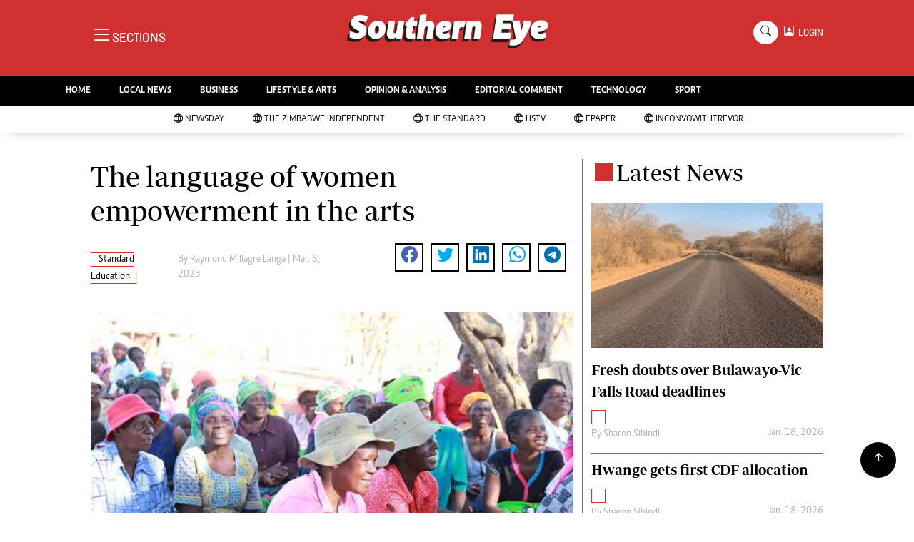

--- FILE ---
content_type: text/html; charset=UTF-8
request_url: https://newsday.co.zw/southerneye/standard-education/article/200008315/the-language-of-women-empowerment-in-the-arts
body_size: 15846
content:
<!DOCTYPE html>
<html lang="en">
<head>
<meta charset="utf-8">
<title>  The language of women empowerment in the arts - The Southern Eye
  </title>
<meta content="width=device-width, initial-scale=1.0" name="viewport">
<meta name="theme-color" content="#d03030">
<meta name="developer:name" content="Omari Erick">
<meta name="developer:email" content="omarica2006@gmail.com">
<meta name="developer:phone" content="+254728283148">
<meta name="robots" content="index,follow" />
<meta name="copyright" content="The Southern Eye" />
<link rel="canonical" href="https://www.newsday.co.zw/southerneye/standard-education/article/200008315/the-language-of-women-empowerment-in-the-arts"/>

<link rel="amphtml" href="https://www.newsday.co.zw/southerneye/amp/standard-education/article/200008315/the-language-of-women-empowerment-in-the-arts"/>
<meta name="keywords" content="Women\u2019s Day;HIV-AIDS;DNA;" />
<meta name="author" content="Raymond Millagre Langa "/>
<meta name="description" content="Artists as individuals with potency for a wider reach and audience have a critical role in the activities that encapsulate the empowerment of women." />
<link rel="image_src" href="https://cdn.thestandard.co.zw/images/thestandard/uploads/2023/03/wD5NJjQywnX84Gc2cg93PSuoiE4ZUu64z5oB7JzQ.jpg">
<meta name="twitter:card" content="summary_large_image" />
<meta name="twitter:site" content="@sotherneyeZim" />
<meta name="twitter:creator" content="@southerneyeZim" />
<meta property="twitter:title" content="The language of women empowerment in the arts" />
<meta property="twitter:description" content="The language of women empowerment in the arts" />
<meta property="twitter:url" content="https://www.newsday.co.zw/southerneye/standard-education/article/200008315/the-language-of-women-empowerment-in-the-arts" />
<meta property="twitter:image" content="https://cdn.thestandard.co.zw/images/thestandard/uploads/2023/03/wD5NJjQywnX84Gc2cg93PSuoiE4ZUu64z5oB7JzQ.jpg" />
<meta property="og:type" content="website" />
<meta property="fb:app_id" content="2455582164830848" />
<meta property="og:title" content="The language of women empowerment in the arts" />
<meta property="og:description" content="The language of women empowerment in the arts" />
<meta property="og:site_name" content="Southern Eye" />
<meta property="og:url" content="https://www.newsday.co.zw/southerneye/standard-education/article/200008315/the-language-of-women-empowerment-in-the-arts">
<meta property="og:image" content="https://cdn.thestandard.co.zw/images/thestandard/uploads/2023/03/wD5NJjQywnX84Gc2cg93PSuoiE4ZUu64z5oB7JzQ.jpg" />
<meta property="og:image:secure_url" content="https://cdn.thestandard.co.zw/images/thestandard/uploads/2023/03/wD5NJjQywnX84Gc2cg93PSuoiE4ZUu64z5oB7JzQ.jpg" />
<script type="application/ld+json">
{
    "@context": "http://schema.org",
    "@type": "NewsArticle",
	"@id":"https://www.newsday.co.zw/southerneye/standard-education/article/200008315/the-language-of-women-empowerment-in-the-arts",
    "mainEntityOfPage":"https://www.newsday.co.zw/southerneye/standard-education/article/200008315/the-language-of-women-empowerment-in-the-arts",
    "headline": "The language of women empowerment in the arts",
	"publisher":{"name":"Southern Eye","url":"https://www.newsday.co.zw/southerneye/","logo":{"@type":"ImageObject","url":"https://newsday.co.zw/southerneye/assets/images/logo.png","width":190,"height":60},"sameAs":["https://www.facebook.com/southerneyeZim/","https://twitter.com/southerneyeZim?lang=en"],"@type":"Organization","@context":"http://schema.org"},
    "image": {
        "@type": "ImageObject",
        "url": "https://cdn.thestandard.co.zw/images/thestandard/uploads/2023/03/wD5NJjQywnX84Gc2cg93PSuoiE4ZUu64z5oB7JzQ.jpg",
        "height": 240,
        "width": 320
    },
    "datePublished": "Mar. 5, 2023",
    "dateModified": "Mar. 5, 2023",
    "author": {
        "@type": "Person",
        "name": "Raymond Millagre Langa ",
        "url":"https://newsday.co.zw/southerneye/author/5351/raymond-millagre-langa"
    },
    "description": "Artists as individuals with potency for a wider reach and audience have a critical role in the activities that encapsulate the empowerment of women."
}

    </script>

    <script type="application/ld+json">
        {
            "@context": "http://schema.org",
            "@type": "BreadcrumbList",
            "itemListElement": [{
                "@type": "ListItem",
                "position": 1,
                "name": "Home",
                "item": "https://www.newsday.co.zw/southerneye"
            }, {
                "@type": "ListItem",
                "position": 2,
                "name": "Standard Education",
                "item": "https://newsday.co.zw/southerneye/category/28169/standard-education"
            }, {
                "@type": "ListItem",
                "position": 3,
                "name": "The language of women empowerment in the arts",
                "item": "https://www.newsday.co.zw/southerneye/standard-education/article/200008315/the-language-of-women-empowerment-in-the-arts"
            }]
        }
    </script>

<link href="https://newsday.co.zw/southerneye/assets/images/seye.jpg" rel="icon">
<link href="https://cdn.jsdelivr.net/npm/bootstrap-icons@1.4.1/font/bootstrap-icons.css" rel="stylesheet">
<!--<link href="https://newsday.co.zw/southerneye/assets/css/owl.carousel.min.css" rel="stylesheet">
<link href="https://newsday.co.zw/southerneye/assets/css/owl.theme.default.min.css" rel="stylesheet">!-->
<link href="https://newsday.co.zw/southerneye/assets/css/bootstrap.min.css" rel="stylesheet">
<link href="https://newsday.co.zw/southerneye/assets/css/style.css?v=162" rel="stylesheet">
<script async id="ebx" src="//applets.ebxcdn.com/ebx.js"></script>

 <!-- Google Tag Manager -->
<script>(function(w,d,s,l,i){w[l]=w[l]||[];w[l].push({'gtm.start':
new Date().getTime(),event:'gtm.js'});var f=d.getElementsByTagName(s)[0],
j=d.createElement(s),dl=l!='dataLayer'?'&l='+l:'';j.async=true;j.src=
'https://www.googletagmanager.com/gtm.js?id='+i+dl;f.parentNode.insertBefore(j,f);
})(window,document,'script','dataLayer','GTM-PSM2T3V');</script>
<!-- End Google Tag Manager -->


<!-- Google tag (gtag.js) -->
<script async src="https://www.googletagmanager.com/gtag/js?id=G-4NLQ9GNSG1">
</script>
<script>
  window.dataLayer = window.dataLayer || [];
  function gtag(){dataLayer.push(arguments);}
  gtag('js', new Date());

  gtag('config', 'G-4NLQ9GNSG1');
</script>

<script async src="https://securepubads.g.doubleclick.net/tag/js/gpt.js"></script>
<script>
  window.googletag = window.googletag || {cmd: []};
  googletag.cmd.push(function() {
      googletag.enableServices();
  });
</script>
  
<!--
<script async src="https://pagead2.googlesyndication.com/pagead/js/adsbygoogle.js?client=ca-pub-5185228015030174"
     crossorigin="anonymous"></script>!-->
<style type="text/css">
.border-bottom-thick{
  border-bottom: 4px solid #000!important;
}
</style>
<style type="text/css">
		.navbar .megamenu{ padding: 1rem; }
		@media  all and (min-width: 992px) {
			.navbar .has-megamenu{position:static!important;}
			.navbar .megamenu{left:0; right:0; width:100%; margin-top:0;  }
			
		}	
	 
		@media(max-width: 991px){
			.navbar.fixed-top .navbar-collapse, .navbar.sticky-top .navbar-collapse{
				overflow-y: auto;
				max-height: 90vh;
				margin-top:10px;
			}
		}
	 
    .fader{
      -webkit-mask-image: linear-gradient(to bottom, black 50%, transparent 100%);
  mask-image: linear-gradient(to bottom, black 50%, transparent 100%);
  height:  100px;
  width: 100%;
     }

     body{
   padding:0!important;
   background:#FFF!important;
 }
 .sticky-top{
   background:#FFF;
 }
	</style>

<script async src="https://securepubads.g.doubleclick.net/tag/js/gpt.js"></script>
<script>
  window.googletag = window.googletag || {cmd: []};
  </script>

  
  
<script>
   
  googletag.cmd.push(function() {

    
    googletag.defineSlot('/13427547/N-ARTICLE-1', [[728,90],[728,90]], 'div-gpt-ad-1661246079529-0').addService(googletag.pubads());
    googletag.defineSlot('/13427547/N-ARTICLE-2', [[300, 250],[300,600]], 'div-gpt-ad-1661246137862-0').addService(googletag.pubads());
    googletag.defineSlot('/13427547/N-ARTICLE-3', [[300, 250],[728,90]], 'div-gpt-ad-1661246195455-0').addService(googletag.pubads());
    googletag.defineSlot('/13427547/N-ARTICLE-4', [[300,250],[728,90]] ,'div-gpt-ad-1661246237662-0').addService(googletag.pubads());
    googletag.defineSlot('/13427547/N-ARTICLE-5', [[300, 250],[728,90]] ,'div-gpt-ad-1661246424409-0').addService(googletag.pubads());
    googletag.defineSlot('/13427547/N-ARTICLE-6', [[300, 250],[728,90]] ,'div-gpt-ad-1661246464747-0').addService(googletag.pubads());
     
    googletag.defineSlot('/3407884/Ureka_Supply_newsday.co.zw_Catfish_1x1_220424', [1, 1], 'div-gpt-ad-1713779707842-0').addService(googletag.pubads());
	googletag.defineSlot('/3407884/Ureka_Supply_newsday.co.zw_InFlowMB_1x1_220424', [1, 1], 'div-gpt-ad-1713779325254-0').addService(googletag.pubads());
	//googletag.defineSlot('/3407884/Ureka_Supply_newsday.co.zw_Interstitial_1x1_220424', [1, 1], 'div-gpt-ad-1713780082855-0').addService(googletag.pubads());
	googletag.defineSlot('/3407884/Ureka_Supply_newsday.co.zw_InpageMB_1x1_220424', [1, 1], 'div-gpt-ad-1713779579013-0').addService(googletag.pubads());
    googletag.pubads().enableSingleRequest();
    googletag.enableServices();
  });
  </script>
<script>
  window.googletag = window.googletag || {cmd: []};
  googletag.cmd.push(function() {
    googletag.defineSlot('/3407884/Ureka_Supply_newsday.co.zw_Outstream_1x1_280324', [1, 1], 'div-gpt-ad-1711626451117-0').addService(googletag.pubads());
    googletag.pubads().enableSingleRequest();
    googletag.enableServices();
  });
</script>


      
  <script>
 var anchorSlot =googletag.cmd.push(function() {
    googletag.defineOutOfPageSlot('/13427547/N-ANCHOR', googletag.enums.OutOfPageFormat.BOTTOM_ANCHOR).addService(googletag.pubads());
    googletag.pubads().enableSingleRequest();
    googletag.enableServices();
  });
</script>

 <script async src=https://cdn.afp.ai/ssp/sdk.js></script> 
  </head>
  <body>

 <!-- Google Tag Manager (noscript) -->
<noscript><iframe src="https://www.googletagmanager.com/ns.html?id=GTM-PSM2T3V"
height="0" width="0" style="display:none;visibility:hidden"></iframe></noscript>
<!-- End Google Tag Manager (noscript) -->


<!-- Topbar Start -->
<div class="px-5 d-none d-lg-block">
      <div class="row gx-0">
        <div class="col-lg-8 mb-2 mb-lg-0">
          <div id="myNav" class="overlay overflow-scroll">
            <a href="javascript:void(0)" class="closebtn" onclick="closeNav()">&times;</a>
            <div class="overlay-content">
              <div class="container">
                <div class="row">
                  <div class="col-12 col-md-3 boda-right">
                    <div class=" top-styling boda-bottom pt-3">
                      <img src="https://newsday.co.zw/southerneye/assets/images/logo.png" class="logo-style"> 
                      
                   <p>
                   AMH is an independent media house free from political ties or outside influence.
We have four newspapers: The Zimbabwe Independent, a business weekly published every Friday, The Standard, a weekly published every Sunday, and Southern and NewsDay, our daily newspapers. Each has an online edition.
    </p>
                      
                    </div>
                    <div class=" top-styling mt-2 boda-bottom mt-3">
                      <ul class="list-style-none">
                      <li><strong>Marketing</strong></li>
                      <li>Digital Marketing Manager:  tmutambara@alphamedia.co.zw</li>

                      <li>Tel: (04) 771722/3</li>

                      <li><strong>Online Advertising</strong></li>
                      <li>Digital@alphamedia.co.zw</li>

                      <li><strong>Web Development</strong></li>
                      <li>jmanyenyere@alphamedia.co.zw</li>
                      </ul>
                    </div>
                  </div>
                  <div class="col-12 col-md-9">
               


                    <div class="text-standard brands  mb-3 mt-3">NEWS & CURRENT AFFAIRS</div>
                    <div class="row">
                      <div class="col-12 col-md-4 boda-right">
                       
                        <ul class="justify-content-left  list-style-none   boda-bottom   row px-0">

                             
                           <li class="nav-item">
                            <a class="nav-link text-white" href="https://newsday.co.zw/southerneye/category/2/news">
                              <i class="bi bi-chevron-right"></i>News</a>
                          </li>
                          
                           <li class="nav-item">
                            <a class="nav-link text-white" href="https://newsday.co.zw/southerneye/category/3/politics">
                              <i class="bi bi-chevron-right"></i>Politics</a>
                          </li>
                          
                           <li class="nav-item">
                            <a class="nav-link text-white" href="https://newsday.co.zw/southerneye/category/6/entertainment">
                              <i class="bi bi-chevron-right"></i>Entertainment</a>
                          </li>
                          
                           <li class="nav-item">
                            <a class="nav-link text-white" href="https://newsday.co.zw/southerneye/category/39/courts">
                              <i class="bi bi-chevron-right"></i>Courts</a>
                          </li>
                          
                           <li class="nav-item">
                            <a class="nav-link text-white" href="https://newsday.co.zw/southerneye/category/40/local">
                              <i class="bi bi-chevron-right"></i>Local</a>
                          </li>
                          
                           <li class="nav-item">
                            <a class="nav-link text-white" href="https://newsday.co.zw/southerneye/category/42/crime">
                              <i class="bi bi-chevron-right"></i>Crime</a>
                          </li>
                          
                           <li class="nav-item">
                            <a class="nav-link text-white" href="https://newsday.co.zw/southerneye/category/86/government">
                              <i class="bi bi-chevron-right"></i>Government</a>
                          </li>
                          
                           <li class="nav-item">
                            <a class="nav-link text-white" href="https://newsday.co.zw/southerneye/category/87/football">
                              <i class="bi bi-chevron-right"></i>Football</a>
                          </li>
                          
                           <li class="nav-item">
                            <a class="nav-link text-white" href="https://newsday.co.zw/southerneye/category/88/tennis">
                              <i class="bi bi-chevron-right"></i>Tennis</a>
                          </li>
                          
                           <li class="nav-item">
                            <a class="nav-link text-white" href="https://newsday.co.zw/southerneye/category/89/rugby">
                              <i class="bi bi-chevron-right"></i>Rugby</a>
                          </li>
                          
                         

                        </ul>



                        <ul class="justify-content-left  list-style-none  boda-bottom      row px-0">

                             
                           <li class="nav-item">
                            <a class="nav-link text-white" href="https://newsday.co.zw/southerneye/category/90/cricket">
                              <i class="bi bi-chevron-right"></i>Cricket</a>
                          </li>
                          
                           <li class="nav-item">
                            <a class="nav-link text-white" href="https://newsday.co.zw/southerneye/category/91/swimming">
                              <i class="bi bi-chevron-right"></i>Swimming</a>
                          </li>
                          
                           <li class="nav-item">
                            <a class="nav-link text-white" href="https://newsday.co.zw/southerneye/category/92/motor-racing">
                              <i class="bi bi-chevron-right"></i>Motor Racing</a>
                          </li>
                          
                           <li class="nav-item">
                            <a class="nav-link text-white" href="https://newsday.co.zw/southerneye/category/93/other-sport">
                              <i class="bi bi-chevron-right"></i>Other Sport</a>
                          </li>
                          
                           <li class="nav-item">
                            <a class="nav-link text-white" href="https://newsday.co.zw/southerneye/category/94/markets">
                              <i class="bi bi-chevron-right"></i>Markets</a>
                          </li>
                          
                           <li class="nav-item">
                            <a class="nav-link text-white" href="https://newsday.co.zw/southerneye/category/95/economy">
                              <i class="bi bi-chevron-right"></i>Economy</a>
                          </li>
                          
                           <li class="nav-item">
                            <a class="nav-link text-white" href="https://newsday.co.zw/southerneye/category/98/health">
                              <i class="bi bi-chevron-right"></i>Health</a>
                          </li>
                          
                           <li class="nav-item">
                            <a class="nav-link text-white" href="https://newsday.co.zw/southerneye/category/106/multimedia">
                              <i class="bi bi-chevron-right"></i>Multimedia</a>
                          </li>
                          
                           <li class="nav-item">
                            <a class="nav-link text-white" href="https://newsday.co.zw/southerneye/category/170/editorial-comment">
                              <i class="bi bi-chevron-right"></i>Editorial Comment</a>
                          </li>
                          
                           <li class="nav-item">
                            <a class="nav-link text-white" href="https://newsday.co.zw/southerneye/category/258/elections-2013">
                              <i class="bi bi-chevron-right"></i>Elections 2013</a>
                          </li>
                          
                         

                        </ul>





                      </div>
                      <div class="col-12 col-md-4">
                         
                        <ul class="justify-content-left list-style-none boda-bottom row px-0">
                                                    
                           <li class="nav-item">
                            <a class="nav-link text-white" href="https://newsday.co.zw/southerneye/category/1216/life-style">
                              <i class="bi bi-chevron-right"></i>Life & Style</a>
                          </li>
                          
                           <li class="nav-item">
                            <a class="nav-link text-white" href="https://newsday.co.zw/southerneye/category/1217/business">
                              <i class="bi bi-chevron-right"></i>Business</a>
                          </li>
                          
                           <li class="nav-item">
                            <a class="nav-link text-white" href="https://newsday.co.zw/southerneye/category/1218/sport">
                              <i class="bi bi-chevron-right"></i>Sport</a>
                          </li>
                          
                           <li class="nav-item">
                            <a class="nav-link text-white" href="https://newsday.co.zw/southerneye/category/3647/mandela-the-life">
                              <i class="bi bi-chevron-right"></i>Mandela-The Life</a>
                          </li>
                          
                           <li class="nav-item">
                            <a class="nav-link text-white" href="https://newsday.co.zw/southerneye/category/3939/christmas-2013">
                              <i class="bi bi-chevron-right"></i>Christmas 2013</a>
                          </li>
                          
                           <li class="nav-item">
                            <a class="nav-link text-white" href="https://newsday.co.zw/southerneye/category/4395/southern-voices">
                              <i class="bi bi-chevron-right"></i>Southern Voices</a>
                          </li>
                          
                           <li class="nav-item">
                            <a class="nav-link text-white" href="https://newsday.co.zw/southerneye/category/5537/boxing">
                              <i class="bi bi-chevron-right"></i>Boxing</a>
                          </li>
                          
                           <li class="nav-item">
                            <a class="nav-link text-white" href="https://newsday.co.zw/southerneye/category/5538/athletics">
                              <i class="bi bi-chevron-right"></i>Athletics</a>
                          </li>
                          
                           <li class="nav-item">
                            <a class="nav-link text-white" href="https://newsday.co.zw/southerneye/category/5539/golf">
                              <i class="bi bi-chevron-right"></i>Golf</a>
                          </li>
                          
                           <li class="nav-item">
                            <a class="nav-link text-white" href="https://newsday.co.zw/southerneye/category/5540/basketball">
                              <i class="bi bi-chevron-right"></i>Basketball</a>
                          </li>
                          
                        </ul>

                        
                        <ul class="justify-content-left  list-style-none   boda-bottom   row px-0">

                             
                           <li class="nav-item">
                            <a class="nav-link text-white" href="https://newsday.co.zw/southerneye/category/5541/volleyball">
                              <i class="bi bi-chevron-right"></i>Volleyball</a>
                          </li>
                          
                           <li class="nav-item">
                            <a class="nav-link text-white" href="https://newsday.co.zw/southerneye/category/5876/netball">
                              <i class="bi bi-chevron-right"></i>Netball</a>
                          </li>
                          
                           <li class="nav-item">
                            <a class="nav-link text-white" href="https://newsday.co.zw/southerneye/category/5931/hockey">
                              <i class="bi bi-chevron-right"></i>Hockey</a>
                          </li>
                          
                           <li class="nav-item">
                            <a class="nav-link text-white" href="https://newsday.co.zw/southerneye/category/6762/zimbabwe-34">
                              <i class="bi bi-chevron-right"></i>Zimbabwe 34</a>
                          </li>
                          
                           <li class="nav-item">
                            <a class="nav-link text-white" href="https://newsday.co.zw/southerneye/category/7575/accidents">
                              <i class="bi bi-chevron-right"></i>Accidents</a>
                          </li>
                          
                           <li class="nav-item">
                            <a class="nav-link text-white" href="https://newsday.co.zw/southerneye/category/7855/bulawayo-at-120">
                              <i class="bi bi-chevron-right"></i>Bulawayo @ 120</a>
                          </li>
                          
                           <li class="nav-item">
                            <a class="nav-link text-white" href="https://newsday.co.zw/southerneye/category/8179/fifa2014-world-cup">
                              <i class="bi bi-chevron-right"></i>Fifa2014 World Cup</a>
                          </li>
                          
                           <li class="nav-item">
                            <a class="nav-link text-white" href="https://newsday.co.zw/southerneye/category/17635/home">
                              <i class="bi bi-chevron-right"></i>Home</a>
                          </li>
                          
                           <li class="nav-item">
                            <a class="nav-link text-white" href="https://newsday.co.zw/southerneye/category/19206/world-news">
                              <i class="bi bi-chevron-right"></i>World News</a>
                          </li>
                          
                           <li class="nav-item">
                            <a class="nav-link text-white" href="https://newsday.co.zw/southerneye/category/21957/matabeleland-north">
                              <i class="bi bi-chevron-right"></i>Matabeleland North</a>
                          </li>
                          
                         

                        </ul>
                     
                      </div>
                      <div class="col-12 col-md-4 boda-left">
                       
                      <div class="row">
                        <ul class="justify-content-left  list-style-none boda-bottom row px-0">
                                                   
                           <li class="nav-item">
                            <a class="nav-link text-white" href="https://newsday.co.zw/southerneye/category/22098/education">
                              <i class="bi bi-chevron-right"></i>Education</a>
                          </li>
                          
                           <li class="nav-item">
                            <a class="nav-link text-white" href="https://newsday.co.zw/southerneye/category/22100/handball">
                              <i class="bi bi-chevron-right"></i>Handball</a>
                          </li>
                          
                           <li class="nav-item">
                            <a class="nav-link text-white" href="https://newsday.co.zw/southerneye/category/22101/chess">
                              <i class="bi bi-chevron-right"></i>Chess</a>
                          </li>
                          
                           <li class="nav-item">
                            <a class="nav-link text-white" href="https://newsday.co.zw/southerneye/category/22102/karate">
                              <i class="bi bi-chevron-right"></i>Karate</a>
                          </li>
                          
                           <li class="nav-item">
                            <a class="nav-link text-white" href="https://newsday.co.zw/southerneye/category/22103/agriculture">
                              <i class="bi bi-chevron-right"></i>Agriculture</a>
                          </li>
                          
                           <li class="nav-item">
                            <a class="nav-link text-white" href="https://newsday.co.zw/southerneye/category/22116/featured">
                              <i class="bi bi-chevron-right"></i>Featured</a>
                          </li>
                          
                           <li class="nav-item">
                            <a class="nav-link text-white" href="https://newsday.co.zw/southerneye/category/22117/cartoons">
                              <i class="bi bi-chevron-right"></i>Cartoons</a>
                          </li>
                          
                           <li class="nav-item">
                            <a class="nav-link text-white" href="https://newsday.co.zw/southerneye/category/22118/picture-gallery">
                              <i class="bi bi-chevron-right"></i>Picture Gallery</a>
                          </li>
                          
                           <li class="nav-item">
                            <a class="nav-link text-white" href="https://newsday.co.zw/southerneye/category/23462/opinion-amp-analysis">
                              <i class="bi bi-chevron-right"></i>Opinion &amp; Analysis</a>
                          </li>
                          
                           <li class="nav-item">
                            <a class="nav-link text-white" href="https://newsday.co.zw/southerneye/category/357850/contact-us">
                              <i class="bi bi-chevron-right"></i>Contact Us</a>
                          </li>
                          
                        </ul>
                         
                        <ul class="justify-content-left list-style-none   row px-0">
                                                   
                           <li class="nav-item">
                            <a class="nav-link text-white" href="https://newsday.co.zw/southerneye/category/358257/about-us">
                              <i class="bi bi-chevron-right"></i>About us</a>
                          </li>
                          
                           <li class="nav-item">
                            <a class="nav-link text-white" href="https://newsday.co.zw/southerneye/category/358493/advertising">
                              <i class="bi bi-chevron-right"></i>Advertising</a>
                          </li>
                          
                           <li class="nav-item">
                            <a class="nav-link text-white" href="https://newsday.co.zw/southerneye/category/358640/terms-and-conditions">
                              <i class="bi bi-chevron-right"></i>Terms and Conditions</a>
                          </li>
                          
                           <li class="nav-item">
                            <a class="nav-link text-white" href="https://newsday.co.zw/southerneye/category/358646/privacy-policy">
                              <i class="bi bi-chevron-right"></i>Privacy Policy</a>
                          </li>
                          
                           <li class="nav-item">
                            <a class="nav-link text-white" href="https://newsday.co.zw/southerneye/category/3096224744078436/local-news">
                              <i class="bi bi-chevron-right"></i>Local News</a>
                          </li>
                          
                           <li class="nav-item">
                            <a class="nav-link text-white" href="https://newsday.co.zw/southerneye/category/3096224744078437/technology">
                              <i class="bi bi-chevron-right"></i>Technology</a>
                          </li>
                          
                           <li class="nav-item">
                            <a class="nav-link text-white" href="https://newsday.co.zw/southerneye/category/3096224744078438/international">
                              <i class="bi bi-chevron-right"></i>International</a>
                          </li>
                          
                           <li class="nav-item">
                            <a class="nav-link text-white" href="https://newsday.co.zw/southerneye/category/3096224744078439/editorial-comment">
                              <i class="bi bi-chevron-right"></i>Editorial Comment</a>
                          </li>
                          
                        </ul>

                        </div>


                      </div>


 



                    </div>






 


 



                    </div>














                     <div class="row boda-top">
                       
                       
                    </div>
                  </div>
                   
                     


      
                </div>
              </div>
            </div>
          </div>
          <div class="d-flex text-white top-article" style="font-size:15px;padding-left: 10px;cursor:pointer" onclick="openNav()">
          </div>
        </div>
      </div>
    </div>

<!-- Topbar End -->
 <div id="main">
      <!-- Navbar & Carousel Start -->







      <div class="skycraper col" style="position:absolute;top:4px;z-index:0!important;left:0">
    <div class="sticky-top" style="position:fixed;top:4px;z-index:0!important;left:0"> 
      
  </div>
  </div>










      <section class="ftco-section" style="z-index:2!important;position:relative;">
        <div class="container" style="background: #d03030 !important">
          <div class="row justify-content-between">
            <div class="col-md-12 order-md-last">
              <div class="row">
                 <div class="col-md-4 desktop-only align-items-center">
                  <button class="openbtn open-display" onclick="openNav()">
                    <i class="bi bi-list hum-style"></i>
                    <span class="section-style">SECTIONS</span>
                  </button>
                </div>
                <div class="col-10 col-md-4 pt-2 desktop-only">
                  <a class="navbar-brand" href="https://newsday.co.zw/southerneye">
                    <img src="https://newsday.co.zw/southerneye/assets/images/logo.png" class="w-100"> 
                  </a>
                </div>
                <div class="col-10 col-md-6 pt-2 mobile-only">
                  <a class="navbar-brand" href="https://newsday.co.zw/southerneye">
                     <img src="https://newsday.co.zw/southerneye/assets/images/logo.png" class="w-100 pt-3"> 
                  </a>
                </div>
                <div class="col-2 col-md-6 mobile-only" style="padding:3px">
                  <button class="navbar-toggler" type="button" data-bs-toggle="collapse" data-bs-target="#main_nav" data-bs-target="#navbarNav" aria-controls="navbarNav" aria-expanded="false" aria-label="Toggle navigation">
                    <i class="f-12 bi bi-list"></i>
                  </button>
                </div>
                          
                <div class="col-md-4 d-md-flex justify-content-end desktop-only   align-self-center">
                  <div class="search"></div>
                  <form action="#" class="searchform order-lg-last">
                    <div class="form-group d-flex justify-content-end align-items-baseline">
                      <div class="box" id="search">
                        <input type="text" placeholder="Type to search" class="search-box">
                        <span class="mx-2" onclick="closeSearch()" style="cursor: pointer;">x</span>
                      </div>
                      <a href="https://newsday.co.zw/southerneye/search"
                      <span class=" search bi bi-search mx-2" onclick="openSearch1()" style="cursor: pointer;"></span>
</a>
                      
                    
                    <div class="dopdown1">
                      <a href="https://newsday.co.zw/southerneye/sso" class="dopbtn bi bi-person-square d-flex login"> &nbsp;&nbsp;LOGIN</a>
                     
                    </div>
                    

                  </form>
                </div>
              </div>
               <div class="row bg-newsday-dark mx-0">
                  <div class="d-flex  align-items-center justify-content-between login-border-bottom">
                    <div class="col-md-6 mobile-only">
                    </div>
                    <div class="col-md-6 mobile-only d-none">
                      
                   
                    
                    <div class="dopdown1 pt-2">
                      <a href="https://newsday.co.zw/southerneye/sso" class="dopbtn bi bi-person-square d-flex login"> &nbsp;&nbsp;LOGIN</a>
                     
                    </div>
                    
                    </div>
                  </div>
                </div>   
            </div>
          </div>
        </div>
       
      </section>
      <section> 
         <nav class="navbar navbar-expand-lg navbar-light  p-0 bg-dark"  style="z-index:3">
          <div class="align-items-baseline">
            <div class="ftco-navbar-light collapse bg-dark navbar-collapse" id="main_nav">
              <div class="row bg-dark mx-0">
                <ul class="navbar-nav drop-menu desktop-only justify-content-end bg-dark">
                  <li class="nav-item menu-mobile-border desktop-only">
                    <a href="https://newsday.co.zw/southerneye" class="nav-link desgin text-white ">
                      <i class="bi bi-chevron-right"></i>HOME </a>
                  </li>
                  <li class="nav-item menu-mobile-border desktop-only">
                    <a href="https://newsday.co.zw/southerneye/category/40/local-news" class="nav-link nairobian desgin text-white ">
                      <i class="bi bi-chevron-right"></i>LOCAL NEWS</a>
                  </li>
                  <li class="nav-item menu-mobile-border desktop-only">
                    <a href="https://newsday.co.zw/southerneye/category/4/business-digest" class="nav-link nairobian desgin text-white ">
                      <i class="bi bi-chevron-right"></i>BUSINESS</a>
                  </li>


                  <li class="nav-item menu-mobile-border desktop-only">
                    <a href="https://newsday.co.zw/southerneye/category/6/lifestyle-and-arts" class="nav-link nairobian desgin text-white">
                      <i class="bi bi-chevron-right"></i>LIFESTYLE & ARTS</a>
                  </li>

                  <li class="nav-item menu-mobile-border desktop-only">
                    <a href="https://newsday.co.zw/southerneye/category/10/opinion-and-analysis" class="nav-link desgin  text-white">
                      <i class="bi bi-chevron-right"></i>OPINION & ANALYSIS</a>
                  </li>

                  <li class="nav-item menu-mobile-border desktop-only">
                    <a href="https://newsday.co.zw/southerneye/category/170/editorial-comment" class="nav-link nairobian desgin  text-white">
                      <i class="bi bi-chevron-right"></i>EDITORIAL COMMENT</a>
                  </li>
                  
                 
                  <li class="nav-item menu-mobile-border desktop-only">
                    <a href="https://newsday.co.zw/southerneye/category/9/technology" class="nav-link nairobian desgin text-white">
                      <i class="bi bi-chevron-right"></i>TECHNOLOGY</a>
                  </li>

 
                  <li class="nav-item menu-mobile-border desktop-only">
                    <a href="https://newsday.co.zw/southerneye/category/5/sport" class="nav-link nairobian desgin text-white">
                      <i class="bi bi-chevron-right"></i>SPORT</a>
                  </li>
                </ul>
                
                <div class="row mx-0 my-4 px-4 d-md-none mobile-only ">

                
                
                    <div class="dopdown pt-0 pb-3">
                      <a href="https://newsday.co.zw/southerneye/sso" class="dopbtn bi bi-person-square d-flex login text-white"> &nbsp;&nbsp;LOGIN</a>
                     
                    </div>
                    
                    
                   <form class="d-flex">
                  <input class="form-control me-2" type="search" placeholder="Search" aria-label="Search">
                  <button class="btn btn-dark" type="submit">Search</button>
                </form>
                </div>
                  <div class="col p-0">
                  <ul class=" navbar-nav drop-menu">
                    
                  <li class="nav-item menu-mobile-border mobile-only">
                    <a href="https://newsday.co.zw/southerneye" class="nav-link nairobian desgin text-white ">
                      <i class="bi bi-chevron-right"></i>HOME</a>
                  </li>
                  <li class="nav-item menu-mobile-border mobile-only">
                    <a href="https://newsday.co.zw/southerneye/category/40/local-news" class="nav-link nairobian desgin text-white ">
                      <i class="bi bi-chevron-right"></i>LOCAL NEWS</a>
                  </li>
                  <li class="nav-item menu-mobile-border mobile-only">
                    <a href="https://newsday.co.zw/southerneye/category/4/business-digest" class="nav-link nairobian desgin text-white ">
                      <i class="bi bi-chevron-right"></i>BUSINESS</a>
                  </li>


                  <li class="nav-item menu-mobile-border mobile-only">
                    <a href="https://newsday.co.zw/southerneye/category/6/lifestyle-and-arts" class="nav-link nairobian desgin text-white">
                      <i class="bi bi-chevron-right"></i>LIFESTYLE & ARTS</a>
                  </li>

                
                  </ul>
                </div>
                <div class="col">
                  <ul class="navbar-nav  drop-menu">
                     
                  <li class="nav-item menu-mobile-border mobile-only">
                    <a href="https://newsday.co.zw/southerneye/category/10/opinion-and-analysis" class="nav-link desgin  text-white">
                      <i class="bi bi-chevron-right"></i>OPINION & ANALYSIS</a>
                  </li>

                  <li class="nav-item menu-mobile-border mobile-only">
                    <a href="https://newsday.co.zw/southerneye/category/170/editorial-comment" class="nav-link nairobian desgin  text-white">
                      <i class="bi bi-chevron-right"></i>EDITORIAL COMMENT</a>
                  </li>
                  
                 
                  <li class="nav-item menu-mobile-border mobile-only">
                    <a href="https://newsday.co.zw/southerneye/category/9/technology" class="nav-link nairobian desgin text-white">
                      <i class="bi bi-chevron-right"></i>TECHNOLOGY</a>
                  </li>

 
                  <li class="nav-item menu-mobile-border mobile-only">
                    <a href="https://newsday.co.zw/southerneye/category/5/sport" class="nav-link nairobian desgin text-white">
                      <i class="bi bi-chevron-right"></i>SPORT</a>
                  </li>
                  <li class="nav-item menu-mobile-border mobile-only">
                    <a href="https://convowithtrevor.com/" class="nav-link nairobian desgin text-white">
                      <i class="bi bi-chevron-right"></i>InConvoWithTrevor</a>
                  </li>
                  </ul>
                </div>



              </div>
            </div>
          </div>
        </nav>



        <nav class="navbar navbar-expand-lg navbar-light navborder-live p-0 ">
          <div class="container-fluid align-items-baseline p-0">
            <div class="ftco-navbar-light justify-content-center collapse navbar-collapse" id="main_nav">
              <div class="row">
                <ul class=" navbar-nav drop-menu">
                  
                <li class="nav-item menu-mobile-border">
                    <a href="https://newsday.co.zw/" class="nav-link desgin nav-live text-dark">
                      <i class="bi bi-globe"></i>
                      <span class="live-style-eve"></span>NewsDay</a>
                  </li>
                  <li class="nav-item menu-mobile-border">
                    <a href="https://newsday.co.zw/theindependent" class="nav-link desgin nav-live text-dark">
                      <i class="bi bi-globe"></i>
                      <span class="live-style-eve"></span>The Zimbabwe Independent</a>
                  </li>
                  <li class="nav-item menu-mobile-border">
                    <a href="https://newsday.co.zw/thestandard" class="nav-link desgin nav-live text-dark">
                      <i class="bi bi-globe"></i>
                      <span class="live-style-eve"></span>The Standard</a>
                  </li>
                   
                  <li class="nav-item menu-mobile-border">
                    <a href="https://newsday.co.zw/hstv" class="nav-link desgin nav-live text-dark">
                      <i class="bi bi-globe"></i>
                      <span class="live-style-eve"></span>HSTV</a>
                  </li>

                  <li class="nav-item menu-mobile-border">
                    <a href="https://epaper.newsday.co.zw" class="nav-link desgin nav-live text-dark">
                      <i class="bi bi-globe"></i>
                      <span class="live-style-eve"></span>Epaper</a>
                  </li>		  
				   <li class="nav-item menu-mobile-border">
                    <a href="https://convowithtrevor.com/" class="nav-link desgin nav-live text-dark">
                      <i class="bi bi-globe"></i>
                      <span class="live-style-eve"></span>InConvoWithTrevor</a>
                  </li>
                </ul>
              </div>
            </div>
          </div>
        </nav>
      </section>







      <div class="skycraper col" style="position:absolute;top:4px;z-index:0!important;right:0">
    <div class="sticky-top" style="position:fixed;top:4px;z-index:0!important;right:0"> 
     
   
  </div>
  </div>













    </div>
<div id="fb-root"></div>
<script async defer crossorigin="anonymous" src="https://connect.facebook.net/en_GB/sdk.js#xfbml=1&version=v19.0&appId=2455582164830848" nonce="NTTYTfFb"></script>
<section class="section-phase pt-3 pb-3">
  <div class="container">
<!-- /3407884/Ureka_Supply_newsday.co.zw_Catfish_1x1_220424 -->

<div id='div-gpt-ad-1713779707842-0'>

<script>

googletag.cmd.push(function() { googletag.display('div-gpt-ad-1713779707842-0'); });

</script>

</div>
<!-- /3407884/Ureka_Supply_newsday.co.zw_InFlowMB_1x1_220424 -->

<div id='div-gpt-ad-1713779325254-0'>

<script>

googletag.cmd.push(function() { googletag.display('div-gpt-ad-1713779325254-0'); });

</script>

</div>
<!-- /3407884/Ureka_Supply_newsday.co.zw_Interstitial_1x1_220424 -->
<!--
<div id='div-gpt-ad-1713780082855-0'>

<script>

googletag.cmd.push(function() { googletag.display('div-gpt-ad-1713780082855-0'); });

</script>
</div>-->
<!-- /3407884/Ureka_Supply_newsday.co.zw_InpageMB_1x1_220424 -->

<div id='div-gpt-ad-1713779579013-0'>

<script>

googletag.cmd.push(function() { googletag.display('div-gpt-ad-1713779579013-0'); });

</script>

</div>
  
  <!-- /13427547/N-ARICLE-1 -->
<div id='div-gpt-ad-1661246079529-0' class="ad">
  <script>
    googletag.cmd.push(function() { googletag.display('div-gpt-ad-1661246079529-0'); });
  </script>
</div>

<!-- /3407884/Ureka_Supply_newsday.co.zw_Outstream_1x1_280324 -->
<div id='div-gpt-ad-1711626451117-0'>
  <script>
    googletag.cmd.push(function() { googletag.display('div-gpt-ad-1711626451117-0'); });
  </script>
</div>

    <div class="row" style="z-index: 1; 
     background: #fff;">  
      <div class="col-12 col-md-8">
        <div class="mb-4">
        
          <h1>The language of women empowerment in the arts</h1>
            
          
          <div class="row justify-content-between align-items-baseline">
             <div class="col-12 col-md-6">
                <div class="d-flex align-items-baseline">
                <a href="https://newsday.co.zw/southerneye/category/28169/standard-education"><div class="Category">Standard Education</div></a>
                   <small class="text-muted byline-margin"> By <a class="text-muted" href="https://newsday.co.zw/southerneye/author/5351/raymond-millagre-langa">Raymond Millagre Langa</a>  | Mar. 5, 2023</small>
                </div>
             </div>
             <div class="col-12 col-md-6">
                <div class="d-flex pb-4 share-social mb-2">
                <a href="https://www.facebook.com/sharer.php?u=https://www.newsday.co.zw/southerneye/standard-education/article/200008315/the-language-of-women-empowerment-in-the-arts"
                    <i class="bi bi-facebook social-icon-top facebook"></i>
</a>
                    <a href="https://twitter.com/share?url=https://www.newsday.co.zw/southerneye/standard-education/article/200008315/the-language-of-women-empowerment-in-the-arts&hashtags=&text=The language of women empowerment in the arts"
                    <i class="bi bi-twitter social-icon-top twitter"></i>
                      </a>
                      <a href="https://www.linkedin.com/shareArticle?url=https://www.newsday.co.zw/southerneye/standard-education/article/200008315/the-language-of-women-empowerment-in-the-arts&amp;title=The language of women empowerment in the arts&amp;summary=Artists as individuals with potency for a wider reach and audience have a critical role in the activities that encapsulate the empowerment of women.&amp;source=The Southern Eye"
                    <i class="bi bi-linkedin social-icon-top linkedin"></i>
                     </a>
                    <!--<i class="bi bi-youtube social-icon-top youtube"></i>!-->
                    <a href="whatsapp://send?text=The language of women empowerment in the arts–https://www.newsday.co.zw/southerneye/standard-education/article/200008315/the-language-of-women-empowerment-in-the-arts&amp;utm-source=whatsapp&amp;utm-medium=share&amp;utm-campaign=The language of women empowerment in the arts"
                    <i class="bi bi-whatsapp social-icon-top twitter"></i>
</a>
                    <a href="https://telegram.me/share/url?url=https://www.newsday.co.zw/southerneye/standard-education/article/200008315/the-language-of-women-empowerment-in-the-arts&hashtags=&text=The language of women empowerment in the arts"
                    <i class="bi bi-telegram social-icon-top linkedin"></i>
</a>
                    
                    
                </div>
             </div>
          </div>
          
         </div>

         <div class="content-body">
      

                   
         
         <img data-src="https://cdn.thestandard.co.zw/images/thestandard/uploads/2023/03/wD5NJjQywnX84Gc2cg93PSuoiE4ZUu64z5oB7JzQ.jpg"    width="800" height="500"  class="w-100 style-image-article lazily">
         <div class="mb-3 top-article boda-bottom caption-style">
                     In the month of March we celebrate Women’s Day which acknowledges the important role of women within our society
                   </div> 
      
           
         
         <p class='paragraph-style'>In the month of March we celebrate Women&rsquo;s Day which acknowledges the important role of women within our society as they contribute to the development and the growth of the nation.</p>
<p class='paragraph-style'>Artists as individuals with potency for a wider reach and audience have a critical role in the activities that encapsulate the empowerment of women.</p><p><div id='div-gpt-ad-1661246195455-0' class='ad'><script>googletag.cmd.push(function() { googletag.display('div-gpt-ad-1661246195455-0'); });</script></div></p>
<p class='paragraph-style'>For artists, it is important to embrace equity.&nbsp; In the process this forges harmony and unity which can help in driving success for all. In this regard, equality is the goal, while equity is the means to get there and it is through the process of equity that equality can be achieved.</p>
<p class='paragraph-style'>A focus on gender equity needs to be part of every society's DNA, and it is critical to understand the difference between equity and equality. The International Women&rsquo;s Day campaign theme this year on March 8, 2023 is Why equal opportunities aren't enough.</p>
<p class='paragraph-style'>&ldquo;Equality&rdquo; means each individual or group of people is given the same resources or opportunities. &ldquo;Equity&rdquo; recognises that each person has different circumstances, and allocates the exact resources and opportunities needed to reach an equal outcome.</p><p><div id='div-gpt-ad-1661246237662-0' class='ad'><script>googletag.cmd.push(function() { googletag.display('div-gpt-ad-1661246237662-0'); });</script></div></p>
<p class='paragraph-style'>Women, particularly in the African context, are vulnerable to abuse and exploitation which is something that is aggravated by the repressive male patriarchal system.</p>
<p class='paragraph-style'>This has left many women disadvantaged and in a great many times they have fewer opportunities to succeed and attain self development.</p>
<p class='paragraph-style'>From the time they are born, women are already disadvantaged with regard to them having to bear the brunt of household chores and the need to also meet their sexual reproductive health needs.</p><ul class="list-group border-thick px-0  pb-2 my-4"><div class="brand-title d-flex mt-3 mb-3 col-md-12"><span class="bg-latest"></span><h3><span class="links text-dark">Keep Reading</span></h3></div><li class="list-group-item list-group-item-action f-600"><i class="bi bi-chevron-right"></i> <a class="" href="https://www.newsday.co.zw//article/1/chamisa-under-fire-over-us120k-donation">Chamisa under fire over US$120K donation</a></li><li class="list-group-item list-group-item-action f-600"><i class="bi bi-chevron-right"></i> <a class="" href="https://www.newsday.co.zw//article/2/mavhunga-puts-dembare-into-chibuku-quarterfinals">Mavhunga puts DeMbare into Chibuku quarterfinals</a></li><li class="list-group-item list-group-item-action f-600"><i class="bi bi-chevron-right"></i> <a class="" href="https://www.newsday.co.zw//article/3/pension-funds-bet-on-cabora-bassa-oilfields">Pension funds bet on Cabora Bassa oilfields</a></li><li class="list-group-item list-group-item-action f-600"><i class="bi bi-chevron-right"></i> <a class="" href="https://www.newsday.co.zw//article/4/councils-defy-govt-fire-tender-directive">Councils defy govt fire tender directive</a></li></ul>
<p class='paragraph-style'>All these are some of the challenges that women within the context of Africa face, and hence remain excluded in the many societal activities.</p><p><div id='div-gpt-ad-1661246424409-0' class='ad'><script>googletag.cmd.push(function() { googletag.display('div-gpt-ad-1661246424409-0'); });</script></div></p>
<p class='paragraph-style'>In the arts industry, it is of note that many women have also been subjected to several challenges which have contributed to hurdles to their effective artistic success.</p>
<p class='paragraph-style'>In order to climb the ladder in the artistic industry many women are subjected to incidences of sexual attacks from predators who control the industry.&nbsp; This increases the risk of them contracting HIV-AIDS and also sexually transmitted infections (STIs).</p>
<p class='paragraph-style'>&nbsp;The arts sector also remains highly predominated by males while women too have a stronger potential to accentuate the artistic voices. This is henceforth a call for the important role of policy makers and the responsible authorities to have an important role in advocating for equal recognition of the rights of women in the arts.</p>
<p class='paragraph-style'>The modern woman who is a creative is supposed to be one that is driven by the need to connect to the source of strength.&nbsp;</p>
<p class='paragraph-style'>Art is a very strong avenue that can play such a role. Art has the deeper potential to awaken something within us, and in the process can also open up new ways of thinking. With this in mind the world of female empowerment is premised on the elevation of the feminine to its rightful side against the masculine.</p>
<p class='paragraph-style'>Art initiatives by women have to facilitate that movement and potray women as strong people that are also fearless so that it can facilitate a radicalism which is needed for the amplification of their voices.</p>
<p class='paragraph-style'>This portrays women as inner heroines and in the process encourages them to be bold and make a name for themselves.</p>
<p class='paragraph-style'>This is an activating force that is infectious and It can be attested that it is something that is happening around us in literature, music, movies and everyday life which can play a role in the encouragement of society to notice the amazing capabilities of women.</p>
<p class='paragraph-style'>In the context of women empowerment in the arts sector, it remains important to also put into cognisance the importance of how history is a great teacher, and doing research on strong historical female figures is a great passion of mine.</p>
<p class='paragraph-style'>An important aspect is also with regards to the female artists to connect with the goddess energy through meditation and tapping into the inner artistic soul.</p>
<p class='paragraph-style'>This is characterised by the importance and the need for women to have a sense of self awareness and identity which can facilitate the steps towards their empowerment, and them being mainstreamed in the wider societal activities.</p>
<p class='paragraph-style'>In this regard female strength is something that comes from within and centers and also taps into the inner power which is essential to making the small change to believe in the power.</p>
<p class='paragraph-style'>Artworks that empower females can help in remembering the power of the inner strength and power which is a result of sensibility, vulnerability and compassion.</p>
<p class='paragraph-style'>Art works such as music, literature or poetry should not be merely seen as decorative pieces, but as tools that can necessitate the empowerment of women.</p>
<p class='paragraph-style'>These can be used as tools that communicate the messages of advocacy with regard to the recognition of the rights of women and the rights to equal participation.</p>
<p class='paragraph-style'>Another important parameter that needs to be addressed is the scourge of child marriages which affects the girl child.</p>
<p class='paragraph-style'>&nbsp;It is of note that with the rise in the cases of drug abuse, the girl child remains even more at risk of being taken advantage of, which poses a risk to threat of life.</p>
<p class='paragraph-style'>Art is thus a powerful tool that can channel towards the growth of - and the recognition of human rights particularly those of women as a vulnerable target group.</p>
<p class='paragraph-style'>I too have an active role in the empowerment of women. Artists who are male also have a role to be the voice of empowerment of women.</p>
<p class='paragraph-style'>It is the role of the male artists to speak against the repressions and the forms of manipulation that women are inherently subjected to. It is the duty of the male artists to castigate gender based violence and all forms of abuse that women can be subjected to.</p>
<p class='paragraph-style'>It is also a call for the male artists to call for a change in mind towards the way society views women..</p>
<p class='paragraph-style'><strong>&nbsp;Raymond Millagre Langa is a musician, poet, orator and independent researcher. He is also the founder of Indebo Edutainment Trust. Follow Raymond Millagre Langa @Millagre Ray Langa on Facebook, @Millagre Langa on twitter and email millagrepapaito@gmail.com or indebotrust@gmail.com</strong></p></p>

        
    
     <h4><span   class="links text-dark sub-title">Related Topics</span></h4>
<div class="row mx-0 mb-4">
<span class="keywords">
                <a href="https://newsday.co.zw/southerneye/topic/womenu2019s-day">  Women\u2019s Day</a>
</span>
 <span class="keywords">
                <a href="https://newsday.co.zw/southerneye/topic/hiv-aids">  HIV-AIDS</a>
</span>
 <span class="keywords">
                <a href="https://newsday.co.zw/southerneye/topic/dna">  DNA</a>
</span>
 </div>

              </div>
              
<div class="row ">
                 <div class=" sub-title bg-share1 share-style px-2">
                    Share this article on social
                  </div>
                  <div class="col-12 col-md-6">
                <div class="d-flex pb-4 share-social-bottom mb-2">
                <a href="https://www.facebook.com/sharer.php?u=https://www.newsday.co.zw/southerneye/standard-education/article/200008315/the-language-of-women-empowerment-in-the-arts"
                    <i class="bi bi-facebook social-icon-top facebook"></i>
</a>
                    <a href="https://twitter.com/share?url=https://www.newsday.co.zw/southerneye/standard-education/article/200008315/the-language-of-women-empowerment-in-the-arts&hashtags=&text=The language of women empowerment in the arts"
                    <i class="bi bi-twitter social-icon-top twitter"></i>
                      </a>
                      <a href="https://www.linkedin.com/shareArticle?url=https://www.newsday.co.zw/southerneye/standard-education/article/200008315/the-language-of-women-empowerment-in-the-arts&amp;title=The language of women empowerment in the arts&amp;summary=Artists as individuals with potency for a wider reach and audience have a critical role in the activities that encapsulate the empowerment of women.&amp;source=The Southern Eye"
                    <i class="bi bi-linkedin social-icon-top linkedin"></i>
                     </a>
                   <!-- <i class="bi bi-youtube social-icon-top youtube"></i>!-->
                    <a href="whatsapp://send?text=The language of women empowerment in the arts–https://www.newsday.co.zw/southerneye/standard-education/article/200008315/the-language-of-women-empowerment-in-the-arts&amp;utm-source=whatsapp&amp;utm-medium=share&amp;utm-campaign=The language of women empowerment in the arts"
                    <i class="bi bi-whatsapp social-icon-top twitter"></i>
</a>
                    <a href="https://telegram.me/share/url?url=https://www.newsday.co.zw/southerneye/standard-education/article/200008315/the-language-of-women-empowerment-in-the-arts&hashtags=&text=The language of women empowerment in the arts"
                    <i class="bi bi-telegram social-icon-top linkedin"></i>
</a>
                    
                    
                </div>
             </div>
              </div>

 <div class="mt-2">
 
<div class="fb-comments" data-href="https://www.newsday.co.zw/southerneye/standard-education/article/200008315/the-language-of-women-empowerment-in-the-arts" data-width="100%" data-numposts="10"></div>

<!--
              <div id="disqus_thread"></div>
<script>
    
    var disqus_config = function () {
    this.page.url ="https://www.newsday.co.zw/southerneye/standard-education/article/200008315/the-language-of-women-empowerment-in-the-arts";   
    this.page.identifier = 200008315
    };
    
    (function() {  
    var d = document, s = d.createElement('script');
    s.src = 'https://newsday-co-zw.disqus.com/embed.js';
    s.setAttribute('data-timestamp', +new Date());
    (d.head || d.body).appendChild(s);
    })();
</script>
<noscript>Please enable JavaScript to view the <a href="https://disqus.com/?ref_noscript">comments powered by Disqus.</a></noscript>

!-->





<script async src="https://pagead2.googlesyndication.com/pagead/js/adsbygoogle.js?client=ca-pub-5185228015030174"
     crossorigin="anonymous"></script>
<ins class="adsbygoogle"
     style="display:block"
     data-ad-format="autorelaxed"
     data-ad-client="ca-pub-5185228015030174"
     data-ad-slot="1660755087"></ins>
<script>
     (adsbygoogle = window.adsbygoogle || []).push({});
</script>





              <!--
              <section class="bg-right-grey border-thick">
                <div class="container">
                   <div class="brand-title d-flex py-3 col-md-12 boda-bottom">
                   <span class="bg-latest"></span>
                   <h3><a href="#" class="links text-dark">Similar Articles</a></h3>
                </div>
                  <div class="row">
                    <div class="col-md-12">
                      <div class="featured-carousel owl-carousel">

                                              <div class="item">
                          <div class="work-wrap d-md-flex">
                            <div class="img order-md-last"> 
                              
                            <a class="text-dark" href="https://www.newsday.co.zw//article/15402/life-lessons-or-life-sentences">
          <img alt="Life lessons or life sentences" data-src="https://thestandard.afrozaar.com/wp-content/uploads/2012/09/placeholder_100x100.png"    class="w-100 pt-3 px-3 style-image h-100 lazily">
</a>
                           
                          
                          </div>
                            <div class="text text-left text-lg-right p-4 px-xl-5 d-flex align-items-center">
                              <div class="desc w-100">
                                 
                              <a class="text-dark" href="https://www.newsday.co.zw//article/15402/life-lessons-or-life-sentences"> 
                    <div class="sub-title mb-2">
                     Life lessons or life sentences
                    </div>
                        </a> 
                                    <div class="mb-3 pt-2 top-article">
                                     <p>Those lessons are more important than any academic lessons and will produce the type of school-leavers that employers and universities desire.</p>

                                    </div>
                                    <a href="https://newsday.co.zw/southerneye/category/28169/standard-education"><div class="Category"></div></a>
                                    <div class="row align-items-center">
                                      <div class="col-8 col-md-8">
                                        <small class="text-muted">By The Southern Eye</small>
                                      </div>
                                    <div class="col-4 col-md-4">
                                      <small class="text-muted float-right">Aug. 28, 2022</small>
                                    </div>
                                    </div>
                                 
                              </div>
                            </div>
                          </div>
                        </div>

                                                <div class="item">
                          <div class="work-wrap d-md-flex">
                            <div class="img order-md-last"> 
                              
                            <a class="text-dark" href="https://www.newsday.co.zw//article/541/a-celebration-of-being-together">
          <img alt="A celebration of being together" data-src="https://cdn.thestandard.co.zw/thestandard/uploads/2022/08/2014-05-29-iStockHuffPostCelebrationMay2920142.jpg"    class="w-100 pt-3 px-3 style-image h-100 lazily">
</a>
                           
                          
                          </div>
                            <div class="text text-left text-lg-right p-4 px-xl-5 d-flex align-items-center">
                              <div class="desc w-100">
                                 
                              <a class="text-dark" href="https://www.newsday.co.zw//article/541/a-celebration-of-being-together"> 
                    <div class="sub-title mb-2">
                     A celebration of being together
                    </div>
                        </a> 
                                    <div class="mb-3 pt-2 top-article">
                                     <p>Right at the outset, let us be clear: we do need schools, no question. Covid has taught us that unequivocally. Covid has given us the opportunity to look at schools differently and it has clearly shown us that we need schools but not for the reason that we always thought.</p>

                                    </div>
                                    <a href="https://newsday.co.zw/southerneye/category/28169/standard-education"><div class="Category"></div></a>
                                    <div class="row align-items-center">
                                      <div class="col-8 col-md-8">
                                        <small class="text-muted">By The Southern Eye</small>
                                      </div>
                                    <div class="col-4 col-md-4">
                                      <small class="text-muted float-right">Aug. 21, 2022</small>
                                    </div>
                                    </div>
                                 
                              </div>
                            </div>
                          </div>
                        </div>

                                                <div class="item">
                          <div class="work-wrap d-md-flex">
                            <div class="img order-md-last"> 
                              
                            <a class="text-dark" href="https://www.newsday.co.zw//article/1617/do-we-know-what-we-want">
          <img alt="Do we know what we want?" data-src="https://cdn.thestandard.co.zw/thestandard/uploads/2021/06/Tim-Middleton.jpg"    class="w-100 pt-3 px-3 style-image h-100 lazily">
</a>
                           
                          
                          </div>
                            <div class="text text-left text-lg-right p-4 px-xl-5 d-flex align-items-center">
                              <div class="desc w-100">
                                 
                              <a class="text-dark" href="https://www.newsday.co.zw//article/1617/do-we-know-what-we-want"> 
                    <div class="sub-title mb-2">
                     Do we know what we want?
                    </div>
                        </a> 
                                    <div class="mb-3 pt-2 top-article">
                                     <p>Yet even his character was confused in the film as he wanted to have a close relationship with sweet Sandy, whom he had met during the summer holidays, yet he did not wish to drop his bad-boy, tough-guy image at school. Did he really know what he wanted?</p>

                                    </div>
                                    <a href="https://newsday.co.zw/southerneye/category/28169/standard-education"><div class="Category"></div></a>
                                    <div class="row align-items-center">
                                      <div class="col-8 col-md-8">
                                        <small class="text-muted">By The Southern Eye</small>
                                      </div>
                                    <div class="col-4 col-md-4">
                                      <small class="text-muted float-right">Aug. 14, 2022</small>
                                    </div>
                                    </div>
                                 
                              </div>
                            </div>
                          </div>
                        </div>

                                                <div class="item">
                          <div class="work-wrap d-md-flex">
                            <div class="img order-md-last"> 
                              
                            <a class="text-dark" href="https://www.newsday.co.zw//article/2996/time-gentlemen-please">
          <img alt="Time, gentlemen, please" data-src="https://cdn.thestandard.co.zw/thestandard/uploads/2022/08/designing-perfect-timing-lead.jpg"    class="w-100 pt-3 px-3 style-image h-100 lazily">
</a>
                           
                          
                          </div>
                            <div class="text text-left text-lg-right p-4 px-xl-5 d-flex align-items-center">
                              <div class="desc w-100">
                                 
                              <a class="text-dark" href="https://www.newsday.co.zw//article/2996/time-gentlemen-please"> 
                    <div class="sub-title mb-2">
                     Time, gentlemen, please
                    </div>
                        </a> 
                                    <div class="mb-3 pt-2 top-article">
                                     <p>So we are advised that the best time to weigh yourself is on a Wednesday (as we tend to eat more at weekends and have to burn all of that off); the best time to have a nap is 20 minutes between 2:00pm and 3:00pm (when our blood sugar levels drop and when our night’s sleep will not be affected); the best time to learn something new is before a good night’s sleep (though how do we know if we will have a good night’s sleep?); and the best time to sleep in is never (as we will benefit most if we get up at the same time every day)</p>

                                    </div>
                                    <a href="https://newsday.co.zw/southerneye/category/28169/standard-education"><div class="Category"></div></a>
                                    <div class="row align-items-center">
                                      <div class="col-8 col-md-8">
                                        <small class="text-muted">By The Southern Eye</small>
                                      </div>
                                    <div class="col-4 col-md-4">
                                      <small class="text-muted float-right">Aug. 7, 2022</small>
                                    </div>
                                    </div>
                                 
                              </div>
                            </div>
                          </div>
                        </div>

                        
                        

                      </div>
                    </div>
                  </div>
                </div>
              </section>!-->
              </div>
			  </div>


      <div class="col-12 col-md-4  boda-left">
        <div class="sticky-top ">
        <div class="brand-title d-flex mb-3 col-md-12">
              <span class="bg-latest"></span>
              <h2><a href="#" class="links text-dark">Latest News</a></h2>
            </div>


 
   
                    <div class="boda-bottom">
        <a class="text-dark" href="https://www.newsday.co.zw//article/200050631/fresh-doubts-over-bulawayo-vic-falls-road-deadlines">
          <img alt="Fresh doubts over Bulawayo-Vic Falls Road deadlines" data-src="https://cdn.thestandard.co.zw/images/southerneye/uploads/2026/01/KpHNUePx53gCeE3L3zMwJFH0UtNcWU687AhCvhe5.gif"  width="800" height="500"  class="w-100 style-image mb-3 lazily">
</a>
           
          <a class="text-dark" href="https://www.newsday.co.zw//article/200050631/fresh-doubts-over-bulawayo-vic-falls-road-deadlines"> 
                    <div class="sub-title mb-2">
                     Fresh doubts over Bulawayo-Vic Falls Road deadlines
                    </div>
                        </a> 
                        <a href="https://newsday.co.zw/southerneye/category/40/local"><div class="Category"></div></a>
            <div class="row align-items-center">
              <div class="col-8 col-md-8">
                <small class="text-muted">By <a class="text-muted" href="https://newsday.co.zw/southerneye/author/5239/sharon-sibindi">Sharon Sibindi</a> </small>
              </div>
            <div class="col-4 col-md-4">
              <small class="text-muted float-right">Jan. 18, 2026</small>
            </div>
            </div>
        </div>
         
                   
    

        <div class="boda-bottom">
         
        <a class="text-dark" href="https://www.newsday.co.zw//article/200050632/hwange-gets-first-cdf-allocation"> 
                    <div class="sub-title mb-2 pt-2">
                     Hwange gets first CDF allocation
                    </div>
                        </a> 
                        <a href="https://newsday.co.zw/southerneye/category/40/local"><div class="Category"></div></a>
            <div class="row align-items-center">
              <div class="col-8 col-md-8">
                <small class="text-muted">By <a class="text-muted" href="https://newsday.co.zw/southerneye/author/5239/sharon-sibindi">Sharon Sibindi</a> </small>
              </div>
            <div class="col-4 col-md-4">
              <small class="text-muted float-right">Jan. 18, 2026</small>
            </div>
            </div>
        </div>
                  


        <div class="boda-bottom">
         
        <a class="text-dark" href="https://www.newsday.co.zw//article/200050633/beitbridges-hidden-sex-economy-reflects-broader-national-crisis"> 
                    <div class="sub-title mb-2 pt-2">
                     Beitbridge’s hidden sex economy reflects broader national crisis
                    </div>
                        </a> 
                        <a href="https://newsday.co.zw/southerneye/category/40/local"><div class="Category"></div></a>
            <div class="row align-items-center">
              <div class="col-8 col-md-8">
                <small class="text-muted">By <a class="text-muted" href="https://newsday.co.zw/southerneye/author/5231/moses-mugugunyeki">Moses Mugugunyeki</a> </small>
              </div>
            <div class="col-4 col-md-4">
              <small class="text-muted float-right">Jan. 18, 2026</small>
            </div>
            </div>
        </div>
                  


        <div class="boda-bottom">
         
        <a class="text-dark" href="https://www.newsday.co.zw//article/200050612/river-valley-nears-completion-of-woodlands-park-drainage-upgrade"> 
                    <div class="sub-title mb-2 pt-2">
                     River Valley nears completion of Woodlands Park drainage upgrade
                    </div>
                        </a> 
                        <a href="https://newsday.co.zw/southerneye/category/40/local"><div class="Category"></div></a>
            <div class="row align-items-center">
              <div class="col-8 col-md-8">
                <small class="text-muted">By <a class="text-muted" href="https://newsday.co.zw/southerneye/author/5290/staff-reporter">Staff Reporter</a> </small>
              </div>
            <div class="col-4 col-md-4">
              <small class="text-muted float-right">Jan. 17, 2026</small>
            </div>
            </div>
        </div>
                  


        <div class="">
         
        <a class="text-dark" href="https://www.newsday.co.zw//article/200050613/figtree-man-accuses-mother-of-practising-witchcraft"> 
                    <div class="sub-title mb-2 pt-2">
                     Figtree man accuses mother of practising witchcraft
                    </div>
                        </a> 
                        <a href="https://newsday.co.zw/southerneye/category/40/local"><div class="Category"></div></a>
            <div class="row align-items-center">
              <div class="col-8 col-md-8">
                <small class="text-muted">By <a class="text-muted" href="https://newsday.co.zw/southerneye/author/5247/nizbert-moyo">Nizbert Moyo</a> </small>
              </div>
            <div class="col-4 col-md-4">
              <small class="text-muted float-right">Jan. 17, 2026</small>
            </div>
            </div>
        </div>
                  
  

         
      </div>
      </div>
  <section class="second pt-3 ">
   <div class="container border-thick  pt-3 pb-3">
    <div class="brand-title d-flex mb-3 col-md-12 pl-0">
      <span class="bg-latest"></span>
        <h2>
          <a href="#" class="links text-dark">Recommended Articles</a>
        </h2>
      </div>
    <div class="row">

       
    
        

      <div class="col-12 col-md-3 boda-right">
        <div class="mt-3">
        <a class="text-dark" href="https://www.newsday.co.zw//article/15402/life-lessons-or-life-sentences">
          <img alt="Life lessons or life sentences" data-src="https://thestandard.afrozaar.com/wp-content/uploads/2012/09/placeholder_100x100.png" width="800" height="500" class="style-image-two mb-3 lazily">
</a>
          <div class="d-flex align-items-baseline justify-content-between">
            <small class="text-muted">By The Southern Eye</small>
             <small class="text-muted">Aug. 28, 2022</small>
          </div>
          <div class="sub-title mt-2"> 
              <a class="text-dark" href="https://www.newsday.co.zw//article/15402/life-lessons-or-life-sentences">Life lessons or life sentences</a></div>  
        </div>
      </div>
 

      <div class="col-12 col-md-3 boda-right">
        <div class="mt-3">
        <a class="text-dark" href="https://www.newsday.co.zw//article/541/a-celebration-of-being-together">
          <img alt="A celebration of being together" data-src="https://cdn.thestandard.co.zw/thestandard/uploads/2022/08/2014-05-29-iStockHuffPostCelebrationMay2920142.jpg" width="800" height="500" class="style-image-two mb-3 lazily">
</a>
          <div class="d-flex align-items-baseline justify-content-between">
            <small class="text-muted">By The Southern Eye</small>
             <small class="text-muted">Aug. 21, 2022</small>
          </div>
          <div class="sub-title mt-2"> 
              <a class="text-dark" href="https://www.newsday.co.zw//article/541/a-celebration-of-being-together">A celebration of being together</a></div>  
        </div>
      </div>
 

      <div class="col-12 col-md-3 boda-right">
        <div class="mt-3">
        <a class="text-dark" href="https://www.newsday.co.zw//article/1617/do-we-know-what-we-want">
          <img alt="Do we know what we want?" data-src="https://cdn.thestandard.co.zw/thestandard/uploads/2021/06/Tim-Middleton.jpg" width="800" height="500" class="style-image-two mb-3 lazily">
</a>
          <div class="d-flex align-items-baseline justify-content-between">
            <small class="text-muted">By The Southern Eye</small>
             <small class="text-muted">Aug. 14, 2022</small>
          </div>
          <div class="sub-title mt-2"> 
              <a class="text-dark" href="https://www.newsday.co.zw//article/1617/do-we-know-what-we-want">Do we know what we want?</a></div>  
        </div>
      </div>
 

      <div class="col-12 col-md-3 ">
        <div class="mt-3">
        <a class="text-dark" href="https://www.newsday.co.zw//article/2996/time-gentlemen-please">
          <img alt="Time, gentlemen, please" data-src="https://cdn.thestandard.co.zw/thestandard/uploads/2022/08/designing-perfect-timing-lead.jpg" width="800" height="500" class="style-image-two mb-3 lazily">
</a>
          <div class="d-flex align-items-baseline justify-content-between">
            <small class="text-muted">By The Southern Eye</small>
             <small class="text-muted">Aug. 7, 2022</small>
          </div>
          <div class="sub-title mt-2"> 
              <a class="text-dark" href="https://www.newsday.co.zw//article/2996/time-gentlemen-please">Time, gentlemen, please</a></div>  
        </div>
      </div>
            
      
    </div>
   </div>
  </section>

    </div>
</section>
 
<section class="footer  border-thick" style="z-index:2!important;position:relative;background:#FFF;">
   <div class="container pt-3 pb-3">
     <div class="row pb-4">
      
     <div class="col-12 col-md-4">
            <h3>GET OUR NEWSLETTER</h3>
            <p class="w-75">Subscribe to our newsletter and stay updated on the latest developments and special offers!</p>
              
            <a href="https://newsday.co.zw/southerneye/subscribe"   class="text-center newslettericon bg-dark text-white border-0 w-75" type="submit">SUBSCRIBE</a>
            
       </div>
        <div class="col-12 col-md-4 margin-moblie boda-left">
            <h3>CONNECT WITH US</h3>
            <div class="d-flex pb-4 mt-4 boda-bottom1 mb-2">
            <a href="https://www.facebook.com/newsdayzim/"> <img data-src="https://newsday.co.zw/southerneye/assets/images/fb.png" class="social-icon lazily"></a>
            <a href="https://twitter.com/NewsDayZimbabwe"><img data-src="https://newsday.co.zw/southerneye/assets/images/twitter.png" class="social-icon lazily"></a>
           <a href="https://www.instagram.com/newsdayzim/"> <img data-src="https://newsday.co.zw/southerneye/assets/images/instagram.png" class="social-icon lazily"></a>
           <a href="https://youtube.com/c/AlphaMediaLive"> <img data-src="https://newsday.co.zw/southerneye/assets/images/youtube.png" class="social-icon lazily"></a>
      </div>


      <div class="row">
  <h4>SUPPORT INDEPENDENT JOURNALISM</h4>         
<a href='https://www.paynow.co.zw/Payment/BillPaymentLink/?q=aWQ9MTU0MTEmYW1vdW50PTAuMDAmYW1vdW50X3F1YW50aXR5PTAuMDAmbD0w'

target='_blank'><img src='https://www.paynow.co.zw/Content/Buttons/Medium_buttons/button_donate_medium.png'

    style='border:0' /></a>
    
</div>




</div>

            <div class="col-12 col-md-4 margin-moblie boda-left">
            
             <h3 class="pt-0">OTHER SITES</h3>
            <div class="d-flex pb-4 mt-4 mb-2 align-items-center">
         
            <ul>
            <li><a href="/">NewsDay</a></li>
              <li><a href="/theindependent">The Zimbabwe Independent</a></li>
              <li><a href="/thestandard">The Standard</a></li>
              <li><a href="/southerneye">The Southern Eye</a></li>
              <li><a href="/hstv">HSTV</a></li>
              </ul>
            
            </div>
</div>



      </div>
    </div>
     <div class="container border-thick">
     <div class="row pb-4 mb-3">
       <nav class="navbar navbar-expand-lg navbar-light p-0 ">
          <div class="container-fluid align-items-baseline">
            <div class="ftco-navbar-light collapse navbar-collapse display" id="main-nav">
              <div class="row">
                  <ul class=" navbar-nav">
                  <li class="nav-item "><a href="https://newsday.co.zw/southerneye/about-us" class="nav-link grey">About Us</a></li>  
                    <li class="nav-item "><a href="https://newsday.co.zw/southerneye/contact-us" class="nav-link grey">Contact Us</a></li>  
                    <li class="nav-item "><a href="https://newsday.co.zw/southerneye/advertise" class="nav-link grey">Advertise</a></li>  
                    <li class="nav-item "><a href="https://newsday.co.zw/southerneye/subscribe" class="nav-link grey">Subscribe</a></li>  
                    <li class="nav-item "><a href="https://newsday.co.zw/southerneye/copyright" class="nav-link grey">Copyright</a></li>  
                    <li class="nav-item "><a href="https://newsday.co.zw/southerneye/disclaimer" class="nav-link grey">Disclaimer</a></li>    
                    <li class="nav-item "><a href="https://newsday.co.zw/southerneye/privacy-policy" class="nav-link grey">Privacy Policy</a></li>  
                    <li class="nav-item "><a href="https://newsday.co.zw/southerneye/terms-and-conditions" class="nav-link grey">Terms & Conditions</a></li>  
                  </ul>
              </div>
            </div>
          </div>
        </nav>
        <img data-src="https://newsday.co.zw/southerneye/assets/images/logo.png" class="width pt-4 lazily">
        <p class="nav-link grey pt-4">&copy2026. The Southern Eye. All rights reserved.</p> 
       </div>
       </div>
</section>
</div>
    <!-- JavaScript Libraries -->
    <a href="#" class="back-to-top d-flex align-items-center justify-content-center active"><i class="bi bi-arrow-up-short"></i></a>
    <script src="https://code.jquery.com/jquery-3.4.1.min.js"></script>
    <script async src="https://cdn.jsdelivr.net/npm/bootstrap@5.0.0/dist/js/bootstrap.bundle.min.js"></script>
    <!--<script src="https://cdnjs.cloudflare.com/ajax/libs/jquery.lazyload/1.9.1/jquery.lazyload.min.js"></script>
    !-->
    <!--<script src="https://newsday.co.zw/southerneye/assets/js/jquery.min.js"></script>!-->
    <script async src="https://newsday.co.zw/southerneye/assets/js/popper.js"></script>
    <script async src="https://newsday.co.zw/southerneye/assets/js/owl.carousel.min.js"></script>
    <!--<script src="https://newsday.co.zw/southerneye/assets/js/bootstrap.min.js"></script>!-->
    <script async src="https://newsday.co.zw/southerneye/assets/js/main.js"></script>

    <!-- The start top header Script -->
    <script>
      function openNav() {
        document.getElementById("myNav").style.height = "100%";
      }

      function closeNav() {
        document.getElementById("myNav").style.height = "0%";
      }
    </script>
    <!-- The end top header Script -->

    <!-- The start dropdown Script -->
    <script type="text/javascript">
      document.addEventListener("DOMContentLoaded", function(){
            /////// Prevent closing from click inside dropdown
            document.querySelectorAll('.dropdown-menu').forEach(function(element){
              element.addEventListener('click', function (e) {
                e.stopPropagation();
              });
            })
        }); 
      // DOMContentLoaded  end
    </script>
    <!-- The end dropdown Script -->
    <script>
      $(function(){
        // $("img.lazy").lazyload();
      });
    </script>
    <script type="text/javascript">
		document.addEventListener("DOMContentLoaded", function(){
			/////// Prevent closing from click inside dropdown
			document.querySelectorAll('.dropdown-menu').forEach(function(element){
				element.addEventListener('click', function (e) {
					e.stopPropagation();
				});
			})
		}); 
		// DOMContentLoaded  end
	</script>
      <!-- The start top header Script -->
    <script>
      function openSearch() {
        document.getElementById("search").style.display = "block";
      }

      function closeSearch() {
        document.getElementById("search").style.display = "none";
      }
    </script>
    

    
    <script>
     
    
     document.addEventListener("DOMContentLoaded", function() {
        let lazyloadImages = document.querySelectorAll("img.lazily");
        let lazyloadThrottleTimeout;

 




        function lazyload() {
          if(lazyloadThrottleTimeout) {
            clearTimeout(lazyloadThrottleTimeout);
          }
          lazyloadThrottleTimeout = setTimeout(function() {
            let scrollTop = window.pageYOffset;
            lazyloadImages.forEach(function(img) {
              if(img.offsetTop < (window.innerHeight + scrollTop)) {
               // img.src = img.dataset.src;

               var image=new Image();
              image.src=img.dataset.src;
             image.onload=function(){
              img.src=img.dataset.src;
             }
              image.onerror=function(){
                img.src="https://www.newsday.co.zw/assets/images/alpha.png";
              }
                  
                img.classList.remove('lazily');
              }
             
            });
            if(lazyloadImages.length == 0) {
               document.removeEventListener("scroll", lazyload);
               window.removeEventListener("resize", lazyload);
               window.removeEventListener("orientationChange", lazyload);
               
            }
          }, 20);
        }
        
	  	lazyload();
      document.addEventListener("scroll", lazyload);
      window.addEventListener("resize", lazyload);
      window.addEventListener("orientationChange", lazyload);
      });
      
    
    </script>

    <script async src="https://platform.twitter.com/widgets.js" charset="utf-8"></script>
<script async src="//www.instagram.com/embed.js"></script>


    <script src="https://newsday.co.zw/southerneye/js/enable-push.js?1768914311) }}" defer></script>

  </body>
</html>
     

--- FILE ---
content_type: text/html; charset=utf-8
request_url: https://www.google.com/recaptcha/api2/aframe
body_size: 269
content:
<!DOCTYPE HTML><html><head><meta http-equiv="content-type" content="text/html; charset=UTF-8"></head><body><script nonce="1dxzDffVGYkO2cgK945L0g">/** Anti-fraud and anti-abuse applications only. See google.com/recaptcha */ try{var clients={'sodar':'https://pagead2.googlesyndication.com/pagead/sodar?'};window.addEventListener("message",function(a){try{if(a.source===window.parent){var b=JSON.parse(a.data);var c=clients[b['id']];if(c){var d=document.createElement('img');d.src=c+b['params']+'&rc='+(localStorage.getItem("rc::a")?sessionStorage.getItem("rc::b"):"");window.document.body.appendChild(d);sessionStorage.setItem("rc::e",parseInt(sessionStorage.getItem("rc::e")||0)+1);localStorage.setItem("rc::h",'1768914316635');}}}catch(b){}});window.parent.postMessage("_grecaptcha_ready", "*");}catch(b){}</script></body></html>